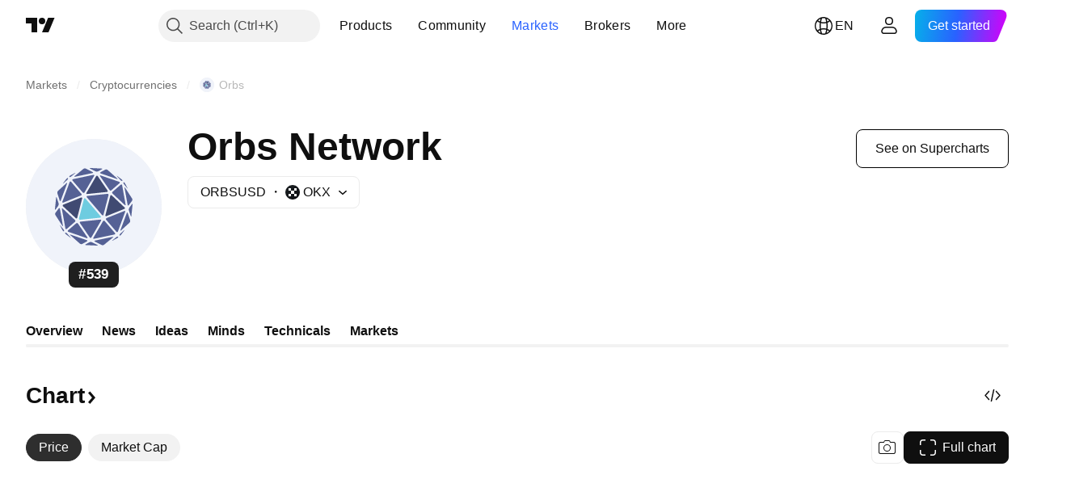

--- FILE ---
content_type: image/svg+xml
request_url: https://s3-symbol-logo.tradingview.com/crypto/XTVCORBS--big.svg
body_size: 1594
content:
<!-- by TradingView --><svg width="56" height="56" viewBox="0 0 56 56" xmlns="http://www.w3.org/2000/svg"><path fill="#F0F3FA" d="M0 0h56v56H0z"/><path d="M21.2 32.47a.36.36 0 0 1-.26.32.36.36 0 0 1-.39-.13l-5.19-4.86a.4.4 0 0 1 .13-.71l7.27-2.92c.33-.13.54.04.45.4l-2.01 7.9Z" fill="#404A72"/><path d="M16.9 37.09c-.27.24-.55.14-.61-.22l-1.42-7.9c-.06-.36.1-.45.37-.2l4.93 4.62a.59.59 0 0 1-.02.9l-3.24 2.8ZM22.85 22.6a.45.45 0 0 1-.18.75l-7.22 2.9c-.34.14-.52-.03-.39-.37l2.97-8.02a.36.36 0 0 1 .29-.3.36.36 0 0 1 .37.18l4.16 4.86ZM15.28 35.75c.07.36-.04.4-.23.1l-2.81-4.36a1.03 1.03 0 0 1 .03-1.1l1.25-1.68c.22-.3.46-.24.52.12l1.24 6.92ZM14.4 25.39c-.13.34-.32.34-.44 0l-.95-2.9a1.12 1.12 0 0 1 .28-1.08l3.4-3.11c.28-.24.4-.17.27.18l-2.56 6.9ZM13.5 26.5a1.43 1.43 0 0 1-.19 1.16L12.34 29c-.22.3-.37.24-.33-.13l.46-4.59c.04-.36.16-.38.28-.03l.75 2.26ZM17.35 16.17c.13.14 0 .46-.27.71l-1.54 1.4c-.27.23-.32.2-.1-.1l1.28-1.73c.23-.3.51-.41.63-.28ZM27.04 40.58a.4.4 0 0 1-.35.25.39.39 0 0 1-.36-.22l-4-5.87a.36.36 0 0 1 .27-.62l8.07-.84c.36-.04.5.19.32.5l-3.95 6.8ZM25.36 40.59c.2.3.1.45-.26.34l-7.54-2.6c-.35-.1-.4-.4-.13-.64l3.23-2.8a.58.58 0 0 1 .88.1l3.82 5.6Z" fill="#556195"/><path d="M30.83 31.92c.24.27.14.53-.23.57l-8.19.85a.43.43 0 0 1-.51-.35.44.44 0 0 1 .02-.23l2.05-8.01c.09-.36.36-.42.6-.14l6.26 7.3Z" fill="#6ECCE0"/><path d="M36.71 38.78a.36.36 0 0 1-.22.65l-8.32 1.76c-.36.07-.5-.12-.32-.44l3.93-6.76a.45.45 0 0 1 .36-.25.44.44 0 0 1 .4.18l4.17 4.86ZM23.32 43.3a1.02 1.02 0 0 1-1.08-.13l-3.87-3.44c-.27-.23-.21-.34.13-.23l6.6 2.26c.35.12.37.35.05.53l-1.83 1ZM32.3 43.62a1.1 1.1 0 0 1-1.1.12l-2.69-1.38c-.33-.17-.3-.37.06-.44l7.17-1.52c.36-.08.42.05.14.28l-3.58 2.94ZM24.79 43.8c-.37-.02-.4-.18-.08-.35l1.44-.79a1.4 1.4 0 0 1 1.18-.01l2.11 1.08c.33.16.3.29-.07.27l-4.58-.2ZM38.05 40.35c.12.14-.04.4-.36.57l-1.9 1.02c-.33.17-.36.12-.08-.1l1.6-1.33c.29-.23.62-.3.74-.16Z" fill="#556195"/><path d="M33.25 31.83c-.34.14-.55-.04-.45-.4l2.01-7.9a.37.37 0 0 1 .26-.32.36.36 0 0 1 .4.13l5.18 4.87a.39.39 0 0 1 .07.6.39.39 0 0 1-.2.1l-7.27 2.92Z" fill="#404A72"/><path d="M41.13 27.04c.07.36-.1.45-.36.2l-4.93-4.63a.59.59 0 0 1 .01-.89l3.24-2.8c.28-.24.56-.15.62.21l1.42 7.9ZM37.97 38.15a.36.36 0 0 1-.29.29.36.36 0 0 1-.37-.17l-4.16-4.87a.45.45 0 0 1 .18-.76l7.23-2.9c.33-.14.5.03.38.38l-2.97 8.03ZM43.76 24.51a1.04 1.04 0 0 1-.03 1.1l-1.26 1.68c-.21.3-.45.24-.51-.12l-1.24-6.91c-.07-.36.04-.4.23-.1l2.81 4.35ZM43 33.51a1.12 1.12 0 0 1-.28 1.08L39.3 37.7c-.27.24-.38.17-.26-.17l2.56-6.91c.12-.35.32-.35.44 0l.96 2.9ZM43.52 31.73c-.03.36-.16.38-.27.03l-.75-2.26a1.43 1.43 0 0 1 .19-1.16l.98-1.33c.21-.29.36-.23.32.13l-.47 4.59ZM39.26 39.55c-.21.3-.49.42-.61.28-.13-.14 0-.46.27-.71l1.53-1.4c.27-.24.32-.2.1.09l-1.29 1.74Z" fill="#556195"/><path d="M33.68 21.27a.36.36 0 0 1-.28.61l-8.06.84c-.37.04-.51-.19-.33-.5l3.95-6.8a.39.39 0 0 1 .71-.03l4.01 5.88Z" fill="#404A72"/><path d="M35.35 21.12a.58.58 0 0 1-.88-.12l-3.84-5.59c-.2-.3-.09-.45.26-.33l7.54 2.58c.35.12.4.41.13.65l-3.21 2.8ZM32.02 31.26c-.09.35-.35.41-.6.14l-6.25-7.31c-.24-.28-.14-.54.24-.58l8.18-.85a.43.43 0 0 1 .51.35c.02.08.01.16-.02.23l-2.06 8.02ZM24.22 22.01a.45.45 0 0 1-.6.22.45.45 0 0 1-.17-.15l-4.16-4.86a.36.36 0 0 1 .22-.64l8.32-1.76c.36-.08.5.12.32.43l-3.93 6.76ZM30.88 14.24c-.34-.12-.36-.36-.04-.54l1.84-.99a1.02 1.02 0 0 1 1.09.13l3.86 3.43c.27.24.21.35-.13.24l-6.62-2.27ZM20.27 15.6c-.35.08-.42-.04-.13-.28l3.56-2.94a1.1 1.1 0 0 1 1.1-.12l2.7 1.39c.33.16.3.36-.05.43l-7.18 1.52ZM29.85 13.34a1.4 1.4 0 0 1-1.18.01l-2.12-1.08c-.3-.16-.28-.28.09-.27l4.58.21c.36.03.4.18.07.35l-1.44.78ZM18.68 15.49c-.28.24-.6.3-.73.17-.12-.14.04-.4.36-.58l1.9-1.02c.33-.17.36-.12.08.11l-1.6 1.32ZM16.25 38.71c.14-.12.45 0 .7.27l1.4 1.55c.23.27.2.32-.1.1l-1.72-1.3c-.3-.21-.43-.5-.28-.62ZM40.27 17.89c.14-.12.4.04.57.37l1.02 1.9c.17.33.12.36-.11.08l-1.31-1.61c-.23-.29-.3-.62-.17-.74ZM39.48 16.67c.3.22.42.5.28.62-.14.12-.46 0-.71-.27l-1.4-1.55c-.23-.27-.2-.31.1-.1l1.73 1.3ZM15.56 37.37c.24.29.3.62.17.74-.14.12-.4-.04-.57-.36l-1.02-1.92c-.17-.32-.12-.35.11-.07l1.31 1.61Z" fill="#556195"/></svg>

--- FILE ---
content_type: image/svg+xml; charset=utf-8
request_url: https://static.tradingview.com/static/bundles/github-color-off.e7fd41bca3c70ac3ef9d.svg
body_size: 199
content:
<svg width="24" height="24" xmlns="http://www.w3.org/2000/svg"><path d="M12 2C6.47 2 2 6.58 2 12.23c0 4.53 2.86 8.38 6.84 9.73.06.01.1.04.16.04.41-.08.53-.3.53-.54l-.02-1.9c-2.51.46-3.16-.64-3.36-1.21-.11-.3-.6-1.2-1.03-1.45-.34-.19-.84-.66 0-.67.78-.02 1.34.74 1.53 1.04.9 1.55 2.34 1.12 2.91.85.09-.67.35-1.11.64-1.37-2.22-.26-4.55-1.14-4.55-5.05 0-1.12.39-2.04 1.02-2.75-.1-.26-.45-1.3.1-2.72 0 0 .84-.26 2.76 1.05a9.08 9.08 0 0 1 5 0c1.9-1.33 2.74-1.05 2.74-1.05.55 1.41.2 2.46.1 2.72a4.01 4.01 0 0 1 1.03 2.75c0 3.92-2.34 4.8-4.56 5.05.36.32.67.93.67 1.9l-.01 2.8c0 .24.09.5.46.55.06 0 .16-.02.23-.04a10.07 10.07 0 0 0 4.93-3.75A10.41 10.41 0 0 0 22 12.23C22 6.58 17.52 2 12 2Z" fill="currentColor"/></svg>

--- FILE ---
content_type: image/svg+xml; charset=utf-8
request_url: https://static.tradingview.com/static/bundles/x-twitter-color-off.11535fd9a1efd91beec8.svg
body_size: -14
content:
<svg width="24" height="24" viewBox="0 0 24 24" xmlns="http://www.w3.org/2000/svg"><path d="M17.18 4h2.76l-6.03 6.78L21 20h-5.55l-4.35-5.6L6.12 20H3.36l6.45-7.25L3 4h5.7l3.93 5.11L17.18 4Zm-1.32 14h1.53L8.12 6H6.48l9.38 12Z" fill="currentColor"/></svg>

--- FILE ---
content_type: image/svg+xml
request_url: https://s3-symbol-logo.tradingview.com/provider/okx.svg
body_size: 222
content:
<!-- by TradingView --><svg width="18" height="18" fill="none" xmlns="http://www.w3.org/2000/svg"><path fill="url(#a)" d="M0 0h18v18H0z"/><path fill-rule="evenodd" clip-rule="evenodd" d="M4 4.25A.25.25 0 0 1 4.25 4h2.5a.25.25 0 0 1 .25.25v2.5a.25.25 0 0 1-.25.25h-2.5A.25.25 0 0 1 4 6.75v-2.5Zm7 0a.25.25 0 0 1 .25-.25h2.5a.25.25 0 0 1 .25.25v2.5a.25.25 0 0 1-.25.25h-2.5a.25.25 0 0 1-.25-.25v-2.5ZM7.332 7A.332.332 0 0 0 7 7.332v3.336c0 .183.149.332.332.332h3.336a.332.332 0 0 0 .332-.332V7.332A.332.332 0 0 0 10.668 7H7.332ZM4 11.25a.25.25 0 0 1 .25-.25h2.5a.25.25 0 0 1 .25.25v2.5a.25.25 0 0 1-.25.25h-2.5a.25.25 0 0 1-.25-.25v-2.5Zm7.25-.25a.25.25 0 0 0-.25.25v2.5c0 .139.111.25.25.25h2.5a.25.25 0 0 0 .25-.25v-2.5a.25.25 0 0 0-.25-.25h-2.5Z" fill="#fff"/><defs><linearGradient id="a" x1="3.349" y1="3.122" x2="21.904" y2="24.434" gradientUnits="userSpaceOnUse"><stop stop-color="#1A1E21"/><stop offset="1" stop-color="#06060A"/></linearGradient></defs></svg>

--- FILE ---
content_type: image/svg+xml
request_url: https://s3-symbol-logo.tradingview.com/crypto/XTVCORBS.svg
body_size: 1083
content:
<!-- by TradingView --><svg width="18" height="18" viewBox="0 0 18 18" xmlns="http://www.w3.org/2000/svg"><path fill="#F0F3FA" d="M0 0h18v18H0z"/><path d="M6.87 10.4a.11.11 0 0 1-.08.1.11.11 0 0 1-.12-.04L5.05 8.94a.12.12 0 0 1-.02-.2.12.12 0 0 1 .06-.03l2.27-.9c.1-.05.17 0 .14.12l-.63 2.47Z" fill="#404A72"/><path d="M5.53 11.84c-.08.07-.17.04-.19-.07L4.9 9.3c-.02-.11.03-.14.11-.06l1.54 1.45a.18.18 0 0 1 0 .27l-1.02.88ZM7.4 7.31a.14.14 0 0 1-.07.24l-2.25.9c-.1.05-.16 0-.12-.11l.92-2.51a.11.11 0 0 1 .1-.1.11.11 0 0 1 .11.06l1.3 1.52ZM5.03 11.42c.02.11-.02.13-.08.03l-.88-1.36a.32.32 0 0 1 .02-.34l.39-.53c.07-.1.14-.07.16.04l.39 2.16ZM4.75 8.18c-.04.11-.1.11-.14 0l-.3-.9a.35.35 0 0 1 .1-.34l1.06-.97c.08-.08.12-.05.08.05l-.8 2.16ZM4.47 8.53a.45.45 0 0 1-.06.36l-.3.42c-.07.1-.12.07-.1-.04l.14-1.43c0-.12.05-.12.08-.01l.24.7ZM8.7 12.93a.12.12 0 0 1-.1.08.12.12 0 0 1-.12-.07L7.23 11.1a.11.11 0 0 1 .08-.19l2.52-.26c.12-.01.16.06.1.16L8.7 12.93ZM8.17 12.93c.07.1.03.15-.07.1l-2.36-.8c-.11-.04-.13-.13-.04-.2l1-.88a.18.18 0 0 1 .23-.02c.02.02.04.03.05.06l1.2 1.74Z" fill="#556195"/><path d="M9.88 10.22c.08.09.05.17-.07.18l-2.56.27a.13.13 0 0 1-.15-.18l.64-2.5c.03-.12.11-.14.19-.05l1.95 2.28Z" fill="#6ECCE0"/><path d="M11.72 12.37a.11.11 0 0 1-.07.2l-2.6.55c-.1.02-.15-.04-.1-.14l1.23-2.1a.14.14 0 0 1 .12-.09.14.14 0 0 1 .12.06l1.3 1.52ZM7.54 13.78a.32.32 0 0 1-.34-.04l-1.21-1.07c-.08-.08-.07-.11.04-.08l2.07.7c.1.05.1.12 0 .17l-.56.32ZM10.34 13.88a.34.34 0 0 1-.34.04l-.84-.43c-.1-.06-.1-.12.02-.14l2.24-.48c.11-.02.13.02.04.1l-1.12.91ZM8 13.94c-.12 0-.13-.06-.03-.11l.45-.25a.44.44 0 0 1 .37 0l.66.33c.1.06.1.1-.02.09L8 13.94Z" fill="#556195"/><path d="M10.64 10.2c-.1.04-.17-.02-.14-.13l.63-2.47a.11.11 0 0 1 .15-.1l.05.04 1.62 1.52a.12.12 0 0 1-.04.23l-2.27.9Z" fill="#404A72"/><path d="M13.1 8.7c.02.11-.03.14-.11.06l-1.54-1.44a.18.18 0 0 1 0-.28l1.02-.88c.08-.07.17-.04.19.07l.44 2.47ZM12.12 12.17a.11.11 0 0 1-.1.1.11.11 0 0 1-.11-.06l-1.3-1.52a.14.14 0 0 1-.04-.14.14.14 0 0 1 .1-.1l2.25-.9c.1-.05.16 0 .12.11l-.92 2.51ZM13.93 7.91a.32.32 0 0 1-.02.34l-.39.53c-.07.1-.14.07-.16-.04l-.39-2.16c-.02-.11.02-.13.08-.03l.88 1.36ZM13.69 10.72a.35.35 0 0 1-.1.34l-1.06.97c-.08.08-.12.05-.08-.05l.8-2.16c.04-.11.1-.1.14 0l.3.9ZM13.85 10.17c-.01.1-.05.11-.09 0l-.23-.7a.45.45 0 0 1 .06-.37l.3-.4c.07-.1.12-.08.1.03l-.14 1.44Z" fill="#556195"/><path d="M10.78 6.9a.11.11 0 0 1-.1.19l-2.51.26c-.12.01-.16-.06-.1-.16L9.3 5.07a.12.12 0 0 1 .1-.08.12.12 0 0 1 .12.07l1.26 1.84Z" fill="#404A72"/><path d="M11.3 6.85a.18.18 0 0 1-.28-.04l-1.2-1.74c-.06-.1-.03-.15.08-.1l2.36.8c.1.04.13.13.04.2l-1 .88ZM10.26 10.02c-.03.1-.11.13-.19.04L8.12 7.78c-.08-.09-.05-.17.07-.18l2.56-.27a.13.13 0 0 1 .16.11v.07l-.65 2.5ZM7.82 7.13a.14.14 0 0 1-.12.08.14.14 0 0 1-.12-.06l-1.3-1.52a.11.11 0 0 1 .07-.2l2.6-.55c.1-.02.15.04.1.14l-1.23 2.1ZM9.9 4.7c-.1-.04-.11-.11-.01-.17l.57-.3a.32.32 0 0 1 .34.03L12 5.34c.1.07.08.1-.03.07L9.9 4.7ZM6.59 5.13c-.12.02-.14-.02-.05-.1l1.12-.91A.35.35 0 0 1 8 4.08l.84.43c.1.06.1.12-.01.14l-2.24.48ZM9.58 4.42a.44.44 0 0 1-.37 0l-.66-.33c-.1-.06-.09-.1.02-.09l1.43.07c.12 0 .13.05.03.1l-.45.25Z" fill="#556195"/></svg>